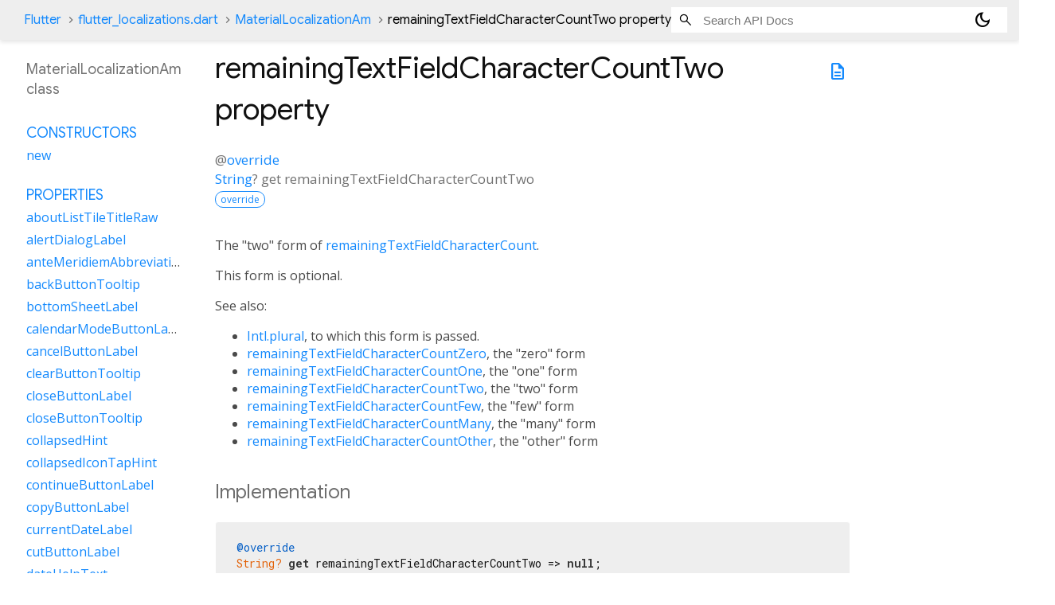

--- FILE ---
content_type: text/html; charset=utf-8
request_url: https://api.flutter.dev/flutter/flutter_localizations/MaterialLocalizationAm/remainingTextFieldCharacterCountTwo.html
body_size: 1872
content:
<!DOCTYPE html>
<html lang="en">
<head>
  <meta charset="utf-8">
  <meta http-equiv="X-UA-Compatible" content="IE=edge">
  <meta name="viewport" content="width=device-width, height=device-height, initial-scale=1, user-scalable=no">
  <meta name="description" content="API docs for the remainingTextFieldCharacterCountTwo property from the MaterialLocalizationAm class, for the Dart programming language.">
  <title>remainingTextFieldCharacterCountTwo property - MaterialLocalizationAm class - flutter_localizations library - Dart API</title>

  <!-- required because all the links are pseudo-absolute -->
  <base href="../../">

  
  <link rel="preconnect" href="https://fonts.gstatic.com">
  <link href="https://fonts.googleapis.com/css2?family=Roboto+Mono:ital,wght@0,300;0,400;0,500;0,700;1,400&display=swap" rel="stylesheet">
  <link href="https://fonts.googleapis.com/css2?family=Material+Symbols+Outlined:opsz,wght,FILL,GRAD@24,400,0,0" rel="stylesheet">
  
  <link rel="stylesheet" href="static-assets/github.css?v1">
  <link rel="stylesheet" href="static-assets/styles.css?v1">
  <link rel="icon" href="static-assets/favicon.png?v1">
  <!-- style overrides for dartdoc -->
<style>
@import 'https://fonts.googleapis.com/css?family=Roboto:500,400italic,300,400,100i';
@import 'https://fonts.googleapis.com/css?family=Google+Sans:500,400italic,300,400,100i';
@import 'https://fonts.googleapis.com/css?family=Open+Sans:500,400italic,300,400,100i';
@import 'https://fonts.googleapis.com/css?family=Material+Icons|Material+Icons+Outlined|Material+Icons+Sharp|Material+Icons+Round';
</style>

<link href="https://flutter.github.io/assets-for-api-docs/assets/cupertino/cupertino.css" rel="stylesheet" type="text/css">

<link href="../assets/overrides.css" rel="stylesheet" type="text/css">

<link href="https://fonts.googleapis.com/icon?family=Material+Icons|Material+Icons+Outlined|Material+Icons+Sharp|Material+Icons+Round" rel="stylesheet">
<style>
  /* Rule for sizing the icon. */
  .md-36 { font-size: 36px; }
</style>

<!-- Google Tag Manager -->
<script>(function(w,d,s,l,i){w[l]=w[l]||[];w[l].push({'gtm.start':
new Date().getTime(),event:'gtm.js'});var f=d.getElementsByTagName(s)[0],
j=d.createElement(s),dl=l!='dataLayer'?'&l='+l:'';j.async=true;j.src=
'https://www.googletagmanager.com/gtm.js?id='+i+dl;f.parentNode.insertBefore(j,f)
})(window,document,'script','dataLayer','GTM-ND4LWWZ');</script>
<!-- End Google Tag Manager -->
<!-- Cookie Banner -->
<link rel="stylesheet" href="https://www.gstatic.com/glue/cookienotificationbar/cookienotificationbar.min.css">
<!-- End Cookie Banner -->

<script async="" defer="" src="../assets/api_survey.js"></script>

<!-- Styles and scripting for handling custom code snippets -->
<link href="../assets/snippets.css" rel="stylesheet" type="text/css">
<script src="../assets/snippets.js"></script>

<link rel="search" type="application/opensearchdescription+xml" title="Flutter API" href="/opensearch.xml"/>

</head>

<body data-base-href="../../" data-using-base-href="true" class="light-theme">
<div id="overlay-under-drawer"></div>
<header id="title">
  <span id="sidenav-left-toggle" class="material-symbols-outlined" role="button" tabindex="0">menu</span>
  <ol class="breadcrumbs gt-separated dark hidden-xs">
    <li><a href="index.html">Flutter</a></li>
    <li><a href="flutter_localizations/">flutter_localizations.dart</a></li>
    <li><a href="flutter_localizations/MaterialLocalizationAm-class.html">MaterialLocalizationAm</a></li>
    <li class="self-crumb">remainingTextFieldCharacterCountTwo property</li>
  </ol>
  <div class="self-name">remainingTextFieldCharacterCountTwo</div>
  <form class="search navbar-right" role="search">
    <input type="text" id="search-box" autocomplete="off" disabled class="form-control typeahead" placeholder="Loading search...">
  </form>
  <button class="toggle" id="theme-button" title="Toggle between light and dark mode" aria-label="Light and dark mode toggle">
    <span id="dark-theme-button" class="material-symbols-outlined" aria-hidden="true">
      dark_mode
    </span>
    <span id="light-theme-button" class="material-symbols-outlined" aria-hidden="true">
      light_mode
    </span>
  </button>
</header>
<main>
<div
    id="dartdoc-main-content"
    class="main-content"
    data-above-sidebar="flutter_localizations&#47;MaterialLocalizationAm-class-sidebar.html"
    data-below-sidebar="">
    <div>
  <div id="external-links" class="btn-group"><a title="View source code" class="source-link" href="https://github.com/flutter/flutter/blob/main/packages/flutter_localizations/lib/src/l10n/generated_material_localizations.dart#L898"><span class="material-symbols-outlined">description</span></a></div>
<h1><span class="kind-property">remainingTextFieldCharacterCountTwo</span> property 
</h1></div>

    

    
        
  <section id="getter">
    <section class="multi-line-signature">
      
  <div>
    <ol class="annotation-list">
        <li>@<a href="dart-core/override-constant.html">override</a></li>
    </ol>
  </div>
      <span class="returntype"><a href="dart-core/String-class.html">String</a>?</span>
      get
      <span class="name ">remainingTextFieldCharacterCountTwo</span>
      <div class="features"><span class="feature">override</span></div>

    </section>
    
<section class="desc markdown">
  <p>The "two" form of <a href="flutter_localizations/GlobalMaterialLocalizations/remainingTextFieldCharacterCount.html">remainingTextFieldCharacterCount</a>.</p>
<p>This form is optional.</p>
<p>See also:</p>
<ul>
<li><a href="package-intl_intl/Intl/plural.html">Intl.plural</a>, to which this form is passed.</li>
<li><a href="flutter_localizations/MaterialLocalizationAm/remainingTextFieldCharacterCountZero.html">remainingTextFieldCharacterCountZero</a>, the "zero" form</li>
<li><a href="flutter_localizations/MaterialLocalizationAm/remainingTextFieldCharacterCountOne.html">remainingTextFieldCharacterCountOne</a>, the "one" form</li>
<li><a href="flutter_localizations/MaterialLocalizationAm/remainingTextFieldCharacterCountTwo.html">remainingTextFieldCharacterCountTwo</a>, the "two" form</li>
<li><a href="flutter_localizations/MaterialLocalizationAm/remainingTextFieldCharacterCountFew.html">remainingTextFieldCharacterCountFew</a>, the "few" form</li>
<li><a href="flutter_localizations/MaterialLocalizationAm/remainingTextFieldCharacterCountMany.html">remainingTextFieldCharacterCountMany</a>, the "many" form</li>
<li><a href="flutter_localizations/MaterialLocalizationAm/remainingTextFieldCharacterCountOther.html">remainingTextFieldCharacterCountOther</a>, the "other" form</li>
</ul>
</section>

    
<section class="summary source-code" id="source">
  <h2><span>Implementation</span></h2>
  <pre class="language-dart"><code class="language-dart">@override
String? get remainingTextFieldCharacterCountTwo =&gt; null;</code></pre>
</section>

  </section>


</div> <!-- /.main-content -->
<div id="dartdoc-sidebar-left" class="sidebar sidebar-offcanvas-left">
  <!-- The search input and breadcrumbs below are only responsively visible at low resolutions. -->
<header id="header-search-sidebar" class="hidden-l">
  <form class="search-sidebar" role="search">
    <input type="text" id="search-sidebar" autocomplete="off" disabled class="form-control typeahead" placeholder="Loading search...">
  </form>
</header>
<ol class="breadcrumbs gt-separated dark hidden-l" id="sidebar-nav">
    <li><a href="index.html">Flutter</a></li>
    <li><a href="flutter_localizations/">flutter_localizations</a></li>
    <li><a href="flutter_localizations/MaterialLocalizationAm-class.html">MaterialLocalizationAm</a></li>
    <li class="self-crumb">remainingTextFieldCharacterCountTwo property</li>
</ol>

  <h5>MaterialLocalizationAm class</h5>
  <div id="dartdoc-sidebar-left-content"></div>
</div><!--/.sidebar-offcanvas-->
<div id="dartdoc-sidebar-right" class="sidebar sidebar-offcanvas-right">
</div><!--/.sidebar-offcanvas-->
</main>
<footer>
  <span class="no-break">
    Flutter
      0.0.0
  </span>
  <script src="footer.js"></script>
</footer>


<script src="static-assets/highlight.pack.js?v1"></script>
<script src="static-assets/docs.dart.js"></script>
<!-- Google Tag Manager (noscript) -->
<noscript><iframe src="https://www.googletagmanager.com/ns.html?id=GTM-ND4LWWZ"
height="0" width="0" style="display:none;visibility:hidden"></iframe></noscript>
<!-- End Google Tag Manager (noscript) -->
<!-- Cookie Banner -->
<div class="glue-footer"></div>
<button aria-hidden="true" class="glue-footer__link glue-cookie-notification-bar-control">Cookies management controls</button>
<script src="https://www.gstatic.com/glue/cookienotificationbar/cookienotificationbar.min.js" data-glue-cookie-notification-bar-category="2B"></script>
<!-- End Cookie Banner -->

</body>
</html>



--- FILE ---
content_type: text/html; charset=utf-8
request_url: https://api.flutter.dev/flutter/flutter_localizations/MaterialLocalizationAm-class-sidebar.html
body_size: 1517
content:
<ol>

      <li class="section-title"><a href="flutter_localizations/MaterialLocalizationAm-class.html#constructors">Constructors</a></li>
        <li><a href="flutter_localizations/MaterialLocalizationAm/MaterialLocalizationAm.html">new</a></li>


    
        <li class="section-title">
          <a href="flutter_localizations/MaterialLocalizationAm-class.html#instance-properties">Properties</a>
        </li>
          
<li>
  <a href="flutter_localizations/MaterialLocalizationAm/aboutListTileTitleRaw.html">aboutListTileTitleRaw</a>
</li>
          
<li>
  <a href="flutter_localizations/MaterialLocalizationAm/alertDialogLabel.html">alertDialogLabel</a>
</li>
          
<li>
  <a href="flutter_localizations/MaterialLocalizationAm/anteMeridiemAbbreviation.html">anteMeridiemAbbreviation</a>
</li>
          
<li>
  <a href="flutter_localizations/MaterialLocalizationAm/backButtonTooltip.html">backButtonTooltip</a>
</li>
          
<li>
  <a href="flutter_localizations/MaterialLocalizationAm/bottomSheetLabel.html">bottomSheetLabel</a>
</li>
          
<li>
  <a href="flutter_localizations/MaterialLocalizationAm/calendarModeButtonLabel.html">calendarModeButtonLabel</a>
</li>
          
<li>
  <a href="flutter_localizations/MaterialLocalizationAm/cancelButtonLabel.html">cancelButtonLabel</a>
</li>
          
<li>
  <a href="flutter_localizations/MaterialLocalizationAm/clearButtonTooltip.html">clearButtonTooltip</a>
</li>
          
<li>
  <a href="flutter_localizations/MaterialLocalizationAm/closeButtonLabel.html">closeButtonLabel</a>
</li>
          
<li>
  <a href="flutter_localizations/MaterialLocalizationAm/closeButtonTooltip.html">closeButtonTooltip</a>
</li>
          
<li>
  <a href="flutter_localizations/MaterialLocalizationAm/collapsedHint.html">collapsedHint</a>
</li>
          
<li>
  <a href="flutter_localizations/MaterialLocalizationAm/collapsedIconTapHint.html">collapsedIconTapHint</a>
</li>
          
<li>
  <a href="flutter_localizations/MaterialLocalizationAm/continueButtonLabel.html">continueButtonLabel</a>
</li>
          
<li>
  <a href="flutter_localizations/MaterialLocalizationAm/copyButtonLabel.html">copyButtonLabel</a>
</li>
          
<li>
  <a href="flutter_localizations/MaterialLocalizationAm/currentDateLabel.html">currentDateLabel</a>
</li>
          
<li>
  <a href="flutter_localizations/MaterialLocalizationAm/cutButtonLabel.html">cutButtonLabel</a>
</li>
          
<li>
  <a href="flutter_localizations/MaterialLocalizationAm/dateHelpText.html">dateHelpText</a>
</li>
          
<li>
  <a href="flutter_localizations/MaterialLocalizationAm/dateInputLabel.html">dateInputLabel</a>
</li>
          
<li>
  <a href="flutter_localizations/MaterialLocalizationAm/dateOutOfRangeLabel.html">dateOutOfRangeLabel</a>
</li>
          
<li>
  <a href="flutter_localizations/MaterialLocalizationAm/datePickerHelpText.html">datePickerHelpText</a>
</li>
          
<li>
  <a href="flutter_localizations/MaterialLocalizationAm/dateRangeEndDateSemanticLabelRaw.html">dateRangeEndDateSemanticLabelRaw</a>
</li>
          
<li>
  <a href="flutter_localizations/MaterialLocalizationAm/dateRangeEndLabel.html">dateRangeEndLabel</a>
</li>
          
<li>
  <a href="flutter_localizations/MaterialLocalizationAm/dateRangePickerHelpText.html">dateRangePickerHelpText</a>
</li>
          
<li>
  <a href="flutter_localizations/MaterialLocalizationAm/dateRangeStartDateSemanticLabelRaw.html">dateRangeStartDateSemanticLabelRaw</a>
</li>
          
<li>
  <a href="flutter_localizations/MaterialLocalizationAm/dateRangeStartLabel.html">dateRangeStartLabel</a>
</li>
          
<li>
  <a href="flutter_localizations/MaterialLocalizationAm/dateSeparator.html">dateSeparator</a>
</li>
          
<li>
  <a href="flutter_localizations/MaterialLocalizationAm/deleteButtonTooltip.html">deleteButtonTooltip</a>
</li>
          
<li>
  <a href="flutter_localizations/MaterialLocalizationAm/dialModeButtonLabel.html">dialModeButtonLabel</a>
</li>
          
<li>
  <a href="flutter_localizations/MaterialLocalizationAm/dialogLabel.html">dialogLabel</a>
</li>
          
<li>
  <a href="flutter_localizations/MaterialLocalizationAm/drawerLabel.html">drawerLabel</a>
</li>
          
<li>
  <a href="flutter_localizations/MaterialLocalizationAm/expandedHint.html">expandedHint</a>
</li>
          
<li>
  <a href="flutter_localizations/MaterialLocalizationAm/expandedIconTapHint.html">expandedIconTapHint</a>
</li>
          
<li>
  <a href="flutter_localizations/MaterialLocalizationAm/expansionTileCollapsedHint.html">expansionTileCollapsedHint</a>
</li>
          
<li>
  <a href="flutter_localizations/MaterialLocalizationAm/expansionTileCollapsedTapHint.html">expansionTileCollapsedTapHint</a>
</li>
          
<li>
  <a href="flutter_localizations/MaterialLocalizationAm/expansionTileExpandedHint.html">expansionTileExpandedHint</a>
</li>
          
<li>
  <a href="flutter_localizations/MaterialLocalizationAm/expansionTileExpandedTapHint.html">expansionTileExpandedTapHint</a>
</li>
          
<li class="inherited">
  <a href="flutter_localizations/GlobalMaterialLocalizations/firstDayOfWeekIndex.html">firstDayOfWeekIndex</a>
</li>
          
<li>
  <a href="flutter_localizations/MaterialLocalizationAm/firstPageTooltip.html">firstPageTooltip</a>
</li>
          
<li class="inherited">
  <a href="dart-core/Object/hashCode.html">hashCode</a>
</li>
          
<li>
  <a href="flutter_localizations/MaterialLocalizationAm/hideAccountsLabel.html">hideAccountsLabel</a>
</li>
          
<li>
  <a href="flutter_localizations/MaterialLocalizationAm/inputDateModeButtonLabel.html">inputDateModeButtonLabel</a>
</li>
          
<li>
  <a href="flutter_localizations/MaterialLocalizationAm/inputTimeModeButtonLabel.html">inputTimeModeButtonLabel</a>
</li>
          
<li>
  <a href="flutter_localizations/MaterialLocalizationAm/invalidDateFormatLabel.html">invalidDateFormatLabel</a>
</li>
          
<li>
  <a href="flutter_localizations/MaterialLocalizationAm/invalidDateRangeLabel.html">invalidDateRangeLabel</a>
</li>
          
<li>
  <a href="flutter_localizations/MaterialLocalizationAm/invalidTimeLabel.html">invalidTimeLabel</a>
</li>
          
<li>
  <a href="flutter_localizations/MaterialLocalizationAm/keyboardKeyAlt.html">keyboardKeyAlt</a>
</li>
          
<li>
  <a href="flutter_localizations/MaterialLocalizationAm/keyboardKeyAltGraph.html">keyboardKeyAltGraph</a>
</li>
          
<li>
  <a href="flutter_localizations/MaterialLocalizationAm/keyboardKeyBackspace.html">keyboardKeyBackspace</a>
</li>
          
<li>
  <a href="flutter_localizations/MaterialLocalizationAm/keyboardKeyCapsLock.html">keyboardKeyCapsLock</a>
</li>
          
<li>
  <a href="flutter_localizations/MaterialLocalizationAm/keyboardKeyChannelDown.html">keyboardKeyChannelDown</a>
</li>
          
<li>
  <a href="flutter_localizations/MaterialLocalizationAm/keyboardKeyChannelUp.html">keyboardKeyChannelUp</a>
</li>
          
<li>
  <a href="flutter_localizations/MaterialLocalizationAm/keyboardKeyControl.html">keyboardKeyControl</a>
</li>
          
<li>
  <a href="flutter_localizations/MaterialLocalizationAm/keyboardKeyDelete.html">keyboardKeyDelete</a>
</li>
          
<li>
  <a href="flutter_localizations/MaterialLocalizationAm/keyboardKeyEject.html">keyboardKeyEject</a>
</li>
          
<li>
  <a href="flutter_localizations/MaterialLocalizationAm/keyboardKeyEnd.html">keyboardKeyEnd</a>
</li>
          
<li>
  <a href="flutter_localizations/MaterialLocalizationAm/keyboardKeyEscape.html">keyboardKeyEscape</a>
</li>
          
<li>
  <a href="flutter_localizations/MaterialLocalizationAm/keyboardKeyFn.html">keyboardKeyFn</a>
</li>
          
<li>
  <a href="flutter_localizations/MaterialLocalizationAm/keyboardKeyHome.html">keyboardKeyHome</a>
</li>
          
<li>
  <a href="flutter_localizations/MaterialLocalizationAm/keyboardKeyInsert.html">keyboardKeyInsert</a>
</li>
          
<li>
  <a href="flutter_localizations/MaterialLocalizationAm/keyboardKeyMeta.html">keyboardKeyMeta</a>
</li>
          
<li>
  <a href="flutter_localizations/MaterialLocalizationAm/keyboardKeyMetaMacOs.html">keyboardKeyMetaMacOs</a>
</li>
          
<li>
  <a href="flutter_localizations/MaterialLocalizationAm/keyboardKeyMetaWindows.html">keyboardKeyMetaWindows</a>
</li>
          
<li>
  <a href="flutter_localizations/MaterialLocalizationAm/keyboardKeyNumLock.html">keyboardKeyNumLock</a>
</li>
          
<li>
  <a href="flutter_localizations/MaterialLocalizationAm/keyboardKeyNumpad0.html">keyboardKeyNumpad0</a>
</li>
          
<li>
  <a href="flutter_localizations/MaterialLocalizationAm/keyboardKeyNumpad1.html">keyboardKeyNumpad1</a>
</li>
          
<li>
  <a href="flutter_localizations/MaterialLocalizationAm/keyboardKeyNumpad2.html">keyboardKeyNumpad2</a>
</li>
          
<li>
  <a href="flutter_localizations/MaterialLocalizationAm/keyboardKeyNumpad3.html">keyboardKeyNumpad3</a>
</li>
          
<li>
  <a href="flutter_localizations/MaterialLocalizationAm/keyboardKeyNumpad4.html">keyboardKeyNumpad4</a>
</li>
          
<li>
  <a href="flutter_localizations/MaterialLocalizationAm/keyboardKeyNumpad5.html">keyboardKeyNumpad5</a>
</li>
          
<li>
  <a href="flutter_localizations/MaterialLocalizationAm/keyboardKeyNumpad6.html">keyboardKeyNumpad6</a>
</li>
          
<li>
  <a href="flutter_localizations/MaterialLocalizationAm/keyboardKeyNumpad7.html">keyboardKeyNumpad7</a>
</li>
          
<li>
  <a href="flutter_localizations/MaterialLocalizationAm/keyboardKeyNumpad8.html">keyboardKeyNumpad8</a>
</li>
          
<li>
  <a href="flutter_localizations/MaterialLocalizationAm/keyboardKeyNumpad9.html">keyboardKeyNumpad9</a>
</li>
          
<li>
  <a href="flutter_localizations/MaterialLocalizationAm/keyboardKeyNumpadAdd.html">keyboardKeyNumpadAdd</a>
</li>
          
<li>
  <a href="flutter_localizations/MaterialLocalizationAm/keyboardKeyNumpadComma.html">keyboardKeyNumpadComma</a>
</li>
          
<li>
  <a href="flutter_localizations/MaterialLocalizationAm/keyboardKeyNumpadDecimal.html">keyboardKeyNumpadDecimal</a>
</li>
          
<li>
  <a href="flutter_localizations/MaterialLocalizationAm/keyboardKeyNumpadDivide.html">keyboardKeyNumpadDivide</a>
</li>
          
<li>
  <a href="flutter_localizations/MaterialLocalizationAm/keyboardKeyNumpadEnter.html">keyboardKeyNumpadEnter</a>
</li>
          
<li>
  <a href="flutter_localizations/MaterialLocalizationAm/keyboardKeyNumpadEqual.html">keyboardKeyNumpadEqual</a>
</li>
          
<li>
  <a href="flutter_localizations/MaterialLocalizationAm/keyboardKeyNumpadMultiply.html">keyboardKeyNumpadMultiply</a>
</li>
          
<li>
  <a href="flutter_localizations/MaterialLocalizationAm/keyboardKeyNumpadParenLeft.html">keyboardKeyNumpadParenLeft</a>
</li>
          
<li>
  <a href="flutter_localizations/MaterialLocalizationAm/keyboardKeyNumpadParenRight.html">keyboardKeyNumpadParenRight</a>
</li>
          
<li>
  <a href="flutter_localizations/MaterialLocalizationAm/keyboardKeyNumpadSubtract.html">keyboardKeyNumpadSubtract</a>
</li>
          
<li>
  <a href="flutter_localizations/MaterialLocalizationAm/keyboardKeyPageDown.html">keyboardKeyPageDown</a>
</li>
          
<li>
  <a href="flutter_localizations/MaterialLocalizationAm/keyboardKeyPageUp.html">keyboardKeyPageUp</a>
</li>
          
<li>
  <a href="flutter_localizations/MaterialLocalizationAm/keyboardKeyPower.html">keyboardKeyPower</a>
</li>
          
<li>
  <a href="flutter_localizations/MaterialLocalizationAm/keyboardKeyPowerOff.html">keyboardKeyPowerOff</a>
</li>
          
<li>
  <a href="flutter_localizations/MaterialLocalizationAm/keyboardKeyPrintScreen.html">keyboardKeyPrintScreen</a>
</li>
          
<li>
  <a href="flutter_localizations/MaterialLocalizationAm/keyboardKeyScrollLock.html">keyboardKeyScrollLock</a>
</li>
          
<li>
  <a href="flutter_localizations/MaterialLocalizationAm/keyboardKeySelect.html">keyboardKeySelect</a>
</li>
          
<li>
  <a href="flutter_localizations/MaterialLocalizationAm/keyboardKeyShift.html">keyboardKeyShift</a>
</li>
          
<li>
  <a href="flutter_localizations/MaterialLocalizationAm/keyboardKeySpace.html">keyboardKeySpace</a>
</li>
          
<li>
  <a href="flutter_localizations/MaterialLocalizationAm/lastPageTooltip.html">lastPageTooltip</a>
</li>
          
<li>
  <a href="flutter_localizations/MaterialLocalizationAm/licensesPackageDetailTextFew.html">licensesPackageDetailTextFew</a>
</li>
          
<li>
  <a href="flutter_localizations/MaterialLocalizationAm/licensesPackageDetailTextMany.html">licensesPackageDetailTextMany</a>
</li>
          
<li>
  <a href="flutter_localizations/MaterialLocalizationAm/licensesPackageDetailTextOne.html">licensesPackageDetailTextOne</a>
</li>
          
<li>
  <a href="flutter_localizations/MaterialLocalizationAm/licensesPackageDetailTextOther.html">licensesPackageDetailTextOther</a>
</li>
          
<li>
  <a href="flutter_localizations/MaterialLocalizationAm/licensesPackageDetailTextTwo.html">licensesPackageDetailTextTwo</a>
</li>
          
<li>
  <a href="flutter_localizations/MaterialLocalizationAm/licensesPackageDetailTextZero.html">licensesPackageDetailTextZero</a>
</li>
          
<li>
  <a href="flutter_localizations/MaterialLocalizationAm/licensesPageTitle.html">licensesPageTitle</a>
</li>
          
<li>
  <a href="flutter_localizations/MaterialLocalizationAm/lookUpButtonLabel.html">lookUpButtonLabel</a>
</li>
          
<li>
  <a href="flutter_localizations/MaterialLocalizationAm/menuBarMenuLabel.html">menuBarMenuLabel</a>
</li>
          
<li>
  <a href="flutter_localizations/MaterialLocalizationAm/menuDismissLabel.html">menuDismissLabel</a>
</li>
          
<li>
  <a href="flutter_localizations/MaterialLocalizationAm/modalBarrierDismissLabel.html">modalBarrierDismissLabel</a>
</li>
          
<li>
  <a href="flutter_localizations/MaterialLocalizationAm/moreButtonTooltip.html">moreButtonTooltip</a>
</li>
          
<li class="inherited">
  <a href="flutter_localizations/GlobalMaterialLocalizations/narrowWeekdays.html">narrowWeekdays</a>
</li>
          
<li>
  <a href="flutter_localizations/MaterialLocalizationAm/nextMonthTooltip.html">nextMonthTooltip</a>
</li>
          
<li>
  <a href="flutter_localizations/MaterialLocalizationAm/nextPageTooltip.html">nextPageTooltip</a>
</li>
          
<li>
  <a href="flutter_localizations/MaterialLocalizationAm/okButtonLabel.html">okButtonLabel</a>
</li>
          
<li>
  <a href="flutter_localizations/MaterialLocalizationAm/openAppDrawerTooltip.html">openAppDrawerTooltip</a>
</li>
          
<li>
  <a href="flutter_localizations/MaterialLocalizationAm/pageRowsInfoTitleApproximateRaw.html">pageRowsInfoTitleApproximateRaw</a>
</li>
          
<li>
  <a href="flutter_localizations/MaterialLocalizationAm/pageRowsInfoTitleRaw.html">pageRowsInfoTitleRaw</a>
</li>
          
<li>
  <a href="flutter_localizations/MaterialLocalizationAm/pasteButtonLabel.html">pasteButtonLabel</a>
</li>
          
<li>
  <a href="flutter_localizations/MaterialLocalizationAm/popupMenuLabel.html">popupMenuLabel</a>
</li>
          
<li>
  <a href="flutter_localizations/MaterialLocalizationAm/postMeridiemAbbreviation.html">postMeridiemAbbreviation</a>
</li>
          
<li>
  <a href="flutter_localizations/MaterialLocalizationAm/previousMonthTooltip.html">previousMonthTooltip</a>
</li>
          
<li>
  <a href="flutter_localizations/MaterialLocalizationAm/previousPageTooltip.html">previousPageTooltip</a>
</li>
          
<li>
  <a href="flutter_localizations/MaterialLocalizationAm/refreshIndicatorSemanticLabel.html">refreshIndicatorSemanticLabel</a>
</li>
          
<li>
  <a href="flutter_localizations/MaterialLocalizationAm/remainingTextFieldCharacterCountFew.html">remainingTextFieldCharacterCountFew</a>
</li>
          
<li>
  <a href="flutter_localizations/MaterialLocalizationAm/remainingTextFieldCharacterCountMany.html">remainingTextFieldCharacterCountMany</a>
</li>
          
<li>
  <a href="flutter_localizations/MaterialLocalizationAm/remainingTextFieldCharacterCountOne.html">remainingTextFieldCharacterCountOne</a>
</li>
          
<li>
  <a href="flutter_localizations/MaterialLocalizationAm/remainingTextFieldCharacterCountOther.html">remainingTextFieldCharacterCountOther</a>
</li>
          
<li>
  <a href="flutter_localizations/MaterialLocalizationAm/remainingTextFieldCharacterCountTwo.html">remainingTextFieldCharacterCountTwo</a>
</li>
          
<li>
  <a href="flutter_localizations/MaterialLocalizationAm/remainingTextFieldCharacterCountZero.html">remainingTextFieldCharacterCountZero</a>
</li>
          
<li>
  <a href="flutter_localizations/MaterialLocalizationAm/reorderItemDown.html">reorderItemDown</a>
</li>
          
<li>
  <a href="flutter_localizations/MaterialLocalizationAm/reorderItemLeft.html">reorderItemLeft</a>
</li>
          
<li>
  <a href="flutter_localizations/MaterialLocalizationAm/reorderItemRight.html">reorderItemRight</a>
</li>
          
<li>
  <a href="flutter_localizations/MaterialLocalizationAm/reorderItemToEnd.html">reorderItemToEnd</a>
</li>
          
<li>
  <a href="flutter_localizations/MaterialLocalizationAm/reorderItemToStart.html">reorderItemToStart</a>
</li>
          
<li>
  <a href="flutter_localizations/MaterialLocalizationAm/reorderItemUp.html">reorderItemUp</a>
</li>
          
<li>
  <a href="flutter_localizations/MaterialLocalizationAm/rowsPerPageTitle.html">rowsPerPageTitle</a>
</li>
          
<li class="inherited">
  <a href="dart-core/Object/runtimeType.html">runtimeType</a>
</li>
          
<li>
  <a href="flutter_localizations/MaterialLocalizationAm/saveButtonLabel.html">saveButtonLabel</a>
</li>
          
<li>
  <a href="flutter_localizations/MaterialLocalizationAm/scanTextButtonLabel.html">scanTextButtonLabel</a>
</li>
          
<li>
  <a href="flutter_localizations/MaterialLocalizationAm/scrimLabel.html">scrimLabel</a>
</li>
          
<li>
  <a href="flutter_localizations/MaterialLocalizationAm/scrimOnTapHintRaw.html">scrimOnTapHintRaw</a>
</li>
          
<li>
  <a href="flutter_localizations/MaterialLocalizationAm/scriptCategory.html">scriptCategory</a>
</li>
          
<li>
  <a href="flutter_localizations/MaterialLocalizationAm/searchFieldLabel.html">searchFieldLabel</a>
</li>
          
<li>
  <a href="flutter_localizations/MaterialLocalizationAm/searchWebButtonLabel.html">searchWebButtonLabel</a>
</li>
          
<li>
  <a href="flutter_localizations/MaterialLocalizationAm/selectAllButtonLabel.html">selectAllButtonLabel</a>
</li>
          
<li>
  <a href="flutter_localizations/MaterialLocalizationAm/selectedDateLabel.html">selectedDateLabel</a>
</li>
          
<li>
  <a href="flutter_localizations/MaterialLocalizationAm/selectedRowCountTitleFew.html">selectedRowCountTitleFew</a>
</li>
          
<li>
  <a href="flutter_localizations/MaterialLocalizationAm/selectedRowCountTitleMany.html">selectedRowCountTitleMany</a>
</li>
          
<li>
  <a href="flutter_localizations/MaterialLocalizationAm/selectedRowCountTitleOne.html">selectedRowCountTitleOne</a>
</li>
          
<li>
  <a href="flutter_localizations/MaterialLocalizationAm/selectedRowCountTitleOther.html">selectedRowCountTitleOther</a>
</li>
          
<li>
  <a href="flutter_localizations/MaterialLocalizationAm/selectedRowCountTitleTwo.html">selectedRowCountTitleTwo</a>
</li>
          
<li>
  <a href="flutter_localizations/MaterialLocalizationAm/selectedRowCountTitleZero.html">selectedRowCountTitleZero</a>
</li>
          
<li>
  <a href="flutter_localizations/MaterialLocalizationAm/selectYearSemanticsLabel.html">selectYearSemanticsLabel</a>
</li>
          
<li>
  <a href="flutter_localizations/MaterialLocalizationAm/shareButtonLabel.html">shareButtonLabel</a>
</li>
          
<li>
  <a href="flutter_localizations/MaterialLocalizationAm/showAccountsLabel.html">showAccountsLabel</a>
</li>
          
<li>
  <a href="flutter_localizations/MaterialLocalizationAm/showMenuTooltip.html">showMenuTooltip</a>
</li>
          
<li>
  <a href="flutter_localizations/MaterialLocalizationAm/signedInLabel.html">signedInLabel</a>
</li>
          
<li>
  <a href="flutter_localizations/MaterialLocalizationAm/tabLabelRaw.html">tabLabelRaw</a>
</li>
          
<li>
  <a href="flutter_localizations/MaterialLocalizationAm/timeOfDayFormatRaw.html">timeOfDayFormatRaw</a>
</li>
          
<li>
  <a href="flutter_localizations/MaterialLocalizationAm/timePickerDialHelpText.html">timePickerDialHelpText</a>
</li>
          
<li>
  <a href="flutter_localizations/MaterialLocalizationAm/timePickerHourLabel.html">timePickerHourLabel</a>
</li>
          
<li>
  <a href="flutter_localizations/MaterialLocalizationAm/timePickerHourModeAnnouncement.html">timePickerHourModeAnnouncement</a>
</li>
          
<li>
  <a href="flutter_localizations/MaterialLocalizationAm/timePickerInputHelpText.html">timePickerInputHelpText</a>
</li>
          
<li>
  <a href="flutter_localizations/MaterialLocalizationAm/timePickerMinuteLabel.html">timePickerMinuteLabel</a>
</li>
          
<li>
  <a href="flutter_localizations/MaterialLocalizationAm/timePickerMinuteModeAnnouncement.html">timePickerMinuteModeAnnouncement</a>
</li>
          
<li>
  <a href="flutter_localizations/MaterialLocalizationAm/unspecifiedDate.html">unspecifiedDate</a>
</li>
          
<li>
  <a href="flutter_localizations/MaterialLocalizationAm/unspecifiedDateRange.html">unspecifiedDateRange</a>
</li>
          
<li>
  <a href="flutter_localizations/MaterialLocalizationAm/viewLicensesButtonLabel.html">viewLicensesButtonLabel</a>
</li>

        <li class="section-title inherited"><a href="flutter_localizations/MaterialLocalizationAm-class.html#instance-methods">Methods</a></li>
          
<li class="inherited">
  <a href="flutter_localizations/GlobalMaterialLocalizations/aboutListTileTitle.html">aboutListTileTitle</a>
</li>
          
<li class="inherited">
  <a href="flutter_localizations/GlobalMaterialLocalizations/dateRangeEndDateSemanticLabel.html">dateRangeEndDateSemanticLabel</a>
</li>
          
<li class="inherited">
  <a href="flutter_localizations/GlobalMaterialLocalizations/dateRangeStartDateSemanticLabel.html">dateRangeStartDateSemanticLabel</a>
</li>
          
<li class="inherited">
  <a href="flutter_localizations/GlobalMaterialLocalizations/formatCompactDate.html">formatCompactDate</a>
</li>
          
<li class="inherited">
  <a href="flutter_localizations/GlobalMaterialLocalizations/formatDecimal.html">formatDecimal</a>
</li>
          
<li class="inherited">
  <a href="flutter_localizations/GlobalMaterialLocalizations/formatFullDate.html">formatFullDate</a>
</li>
          
<li class="inherited">
  <a href="flutter_localizations/GlobalMaterialLocalizations/formatHour.html">formatHour</a>
</li>
          
<li class="inherited">
  <a href="flutter_localizations/GlobalMaterialLocalizations/formatMediumDate.html">formatMediumDate</a>
</li>
          
<li class="inherited">
  <a href="flutter_localizations/GlobalMaterialLocalizations/formatMinute.html">formatMinute</a>
</li>
          
<li class="inherited">
  <a href="flutter_localizations/GlobalMaterialLocalizations/formatMonthYear.html">formatMonthYear</a>
</li>
          
<li class="inherited">
  <a href="flutter_localizations/GlobalMaterialLocalizations/formatShortDate.html">formatShortDate</a>
</li>
          
<li class="inherited">
  <a href="flutter_localizations/GlobalMaterialLocalizations/formatShortMonthDay.html">formatShortMonthDay</a>
</li>
          
<li class="inherited">
  <a href="flutter_localizations/GlobalMaterialLocalizations/formatTimeOfDay.html">formatTimeOfDay</a>
</li>
          
<li class="inherited">
  <a href="flutter_localizations/GlobalMaterialLocalizations/formatYear.html">formatYear</a>
</li>
          
<li class="inherited">
  <a href="flutter_localizations/GlobalMaterialLocalizations/licensesPackageDetailText.html">licensesPackageDetailText</a>
</li>
          
<li class="inherited">
  <a href="dart-core/Object/noSuchMethod.html">noSuchMethod</a>
</li>
          
<li class="inherited">
  <a href="flutter_localizations/GlobalMaterialLocalizations/pageRowsInfoTitle.html">pageRowsInfoTitle</a>
</li>
          
<li class="inherited">
  <a href="flutter_localizations/GlobalMaterialLocalizations/parseCompactDate.html">parseCompactDate</a>
</li>
          
<li class="inherited">
  <a href="flutter_localizations/GlobalMaterialLocalizations/remainingTextFieldCharacterCount.html">remainingTextFieldCharacterCount</a>
</li>
          
<li class="inherited">
  <a href="flutter_localizations/GlobalMaterialLocalizations/scrimOnTapHint.html">scrimOnTapHint</a>
</li>
          
<li class="inherited">
  <a href="flutter_localizations/GlobalMaterialLocalizations/selectedRowCountTitle.html">selectedRowCountTitle</a>
</li>
          
<li class="inherited">
  <a href="flutter_localizations/GlobalMaterialLocalizations/tabLabel.html">tabLabel</a>
</li>
          
<li class="inherited">
  <a href="flutter_localizations/GlobalMaterialLocalizations/timeOfDayFormat.html">timeOfDayFormat</a>
</li>
          
<li class="inherited">
  <a href="dart-core/Object/toString.html">toString</a>
</li>

        <li class="section-title inherited"><a href="flutter_localizations/MaterialLocalizationAm-class.html#operators">Operators</a></li>
          
<li class="inherited">
  <a href="dart-core/Object/operator_equals.html">operator ==</a>
</li>

    

    


</ol>
